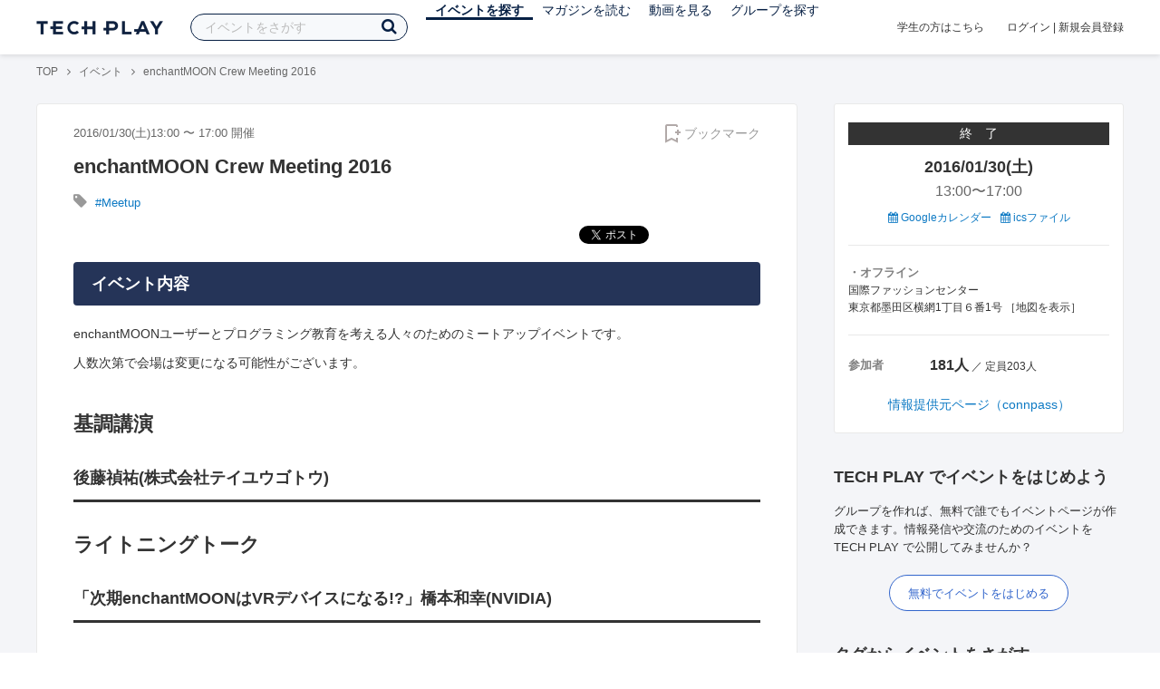

--- FILE ---
content_type: text/html; charset=UTF-8
request_url: https://techplay.jp/event/576035
body_size: 14011
content:
<!DOCTYPE html>
<html lang="ja">
<head>
    <meta charset="utf-8">
        <script>
    var dataLayer = dataLayer || [];
            dataLayer.push({ 'login': 'no', 'user_id': null });
    
    (function(w,d,s,l,i){w[l]=w[l]||[];w[l].push({'gtm.start':
        new Date().getTime(),event:'gtm.js'});var f=d.getElementsByTagName(s)[0],
        j=d.createElement(s),dl=l!='dataLayer'?'&l='+l:'';j.async=true;j.src=
        '//www.googletagmanager.com/gtm.js?id='+i+dl;f.parentNode.insertBefore(j,f);
    })(window,document,'script','dataLayer','GTM-K37XWQ');
</script>    <link rel="canonical" href="https://techplay.jp/event/576035" />

        
    <title>enchantMOON Crew Meeting 2016｜IT勉強会・イベントならTECH PLAY［テックプレイ］</title>
    <meta name="author" content="TECH PLAY">
    <meta name="keywords" content="TECH PLAY,テックプレイ,IT勉強会,ITセミナー,ITイベント,エンジニア勉強会,技術勉強会,IT勉強会カレンダー">
    <meta name="description" content="2016/01/30（土）開催 enchantMOONユーザーとプログラミング教育を考える人々のためのミートアップイベントです。 人数次第で会場は変更になる可能性がございます。 基調講演 後藤禎祐(株式会社テイユウゴトウ) ライトニングトーク 「次期enchantMOONはVRデバイスになる!?」橋本和幸(NVIDIA) 「俺の考えるロボット版enchantMOON」今井大介(アスラテック) 「9分間メソッドで変わるプログラミン...">
    <meta property="fb:app_id" content="703735426307641" />
    <meta property="og:type" content="article" />
    <meta property="og:title" content="enchantMOON Crew Meeting 2016｜IT勉強会・イベントならTECH PLAY［テックプレイ］" />
    <meta property="og:description" content="2016/01/30（土）開催 enchantMOONユーザーとプログラミング教育を考える人々のためのミートアップイベントです。 人数次第で会場は変更になる可能性がございます。 基調講演 後藤禎祐(株式会社テイユウゴトウ) ライトニングトーク 「次期enchantMOONはVRデバイスになる!?」橋本和幸(NVIDIA) 「俺の考えるロボット版enchantMOON」今井大介(アスラテック) 「9分間メソッドで変わるプログラミン..."/>
    <meta property="og:image" content="https://files.techplay.jp/N1DYQQ04H/images/top/no_image.png" />
    <meta property="og:url" content="https://techplay.jp/event/576035" />
    <meta property="og:site_name" content="TECH PLAY" />
    <meta property="og:locale" content="ja_JP" />
    <meta name="twitter:card" content="summary_large_image">
    <meta name="twitter:site" content="@techplayjp">
    <meta name="twitter:title" content="enchantMOON Crew Meeting 2016｜IT勉強会・イベントならTECH PLAY［テックプレイ］">
    <meta name="twitter:description" content="2016/01/30（土）開催 enchantMOONユーザーとプログラミング教育を考える人々のためのミートアップイベントです。 人数次第で会場は変更になる可能性がございます。 基調講演 後藤禎祐(株式会社テイユウゴトウ) ライトニングトーク 「次期enchantMOONはVRデバイスになる!?」橋本和幸(NVIDIA) 「俺の考えるロボット版enchantMOON」今井大介(アスラテック) 「9分間メソッドで変わるプログラミン...">
    <meta name="twitter:image:src" content="https://files.techplay.jp/N1DYQQ04H/images/top/no_image.png">

    
    <meta name="csrf-token" content="TFUp0jlNt466e0xhUpKZNtzIZ3Iew3CHtPfoMfiC">
    <meta name="viewport" content="width=device-width, maximum-scale=1">
    <link rel="icon" type="image/x-icon" href="https://files.techplay.jp/N1DYQQ04H/images/favicon.ico">
    <link rel="apple-touch-icon" sizes="144x144" href="https://files.techplay.jp/N1DYQQ04H/images/icon/apple-touch-icon-144.png">
    <link rel="apple-touch-icon" sizes="152x152" href="https://files.techplay.jp/N1DYQQ04H/images/icon/apple-touch-icon-152.png">
    <link rel="apple-touch-icon" sizes="180x180" href="https://files.techplay.jp/N1DYQQ04H/images/icon/apple-touch-icon-180.png">
    <link rel="manifest" href="https://files.techplay.jp/N1DYQQ04H/manifest.json">
    <link href="https://fonts.googleapis.com/css?family=Noto+Sans+JP:400,700&amp;subset=japanese" rel="stylesheet">
    <link rel="stylesheet" href="https://files.techplay.jp/N1DYQQ04H/css/frontend.css">

    </head>
<body>
<noscript>
    <iframe src="//www.googletagmanager.com/ns.html?id=GTM-K37XWQ"
        height="0" width="0" style="display:none;visibility:hidden"></iframe>
</noscript><script>window.fbAsyncInit = function() {FB.init({appId:'703735426307641',xfbml:true,version:'v18.0'});};</script>
<script async defer crossorigin="anonymous" src="https://connect.facebook.net/ja_JP/sdk.js"></script>
<div class="wrap-body" id="mainContentArea">

<header id="js-pageheader" class="pageheader">
    <div class="pageheader-inner">
        <div class="pageheader-col">
            <div class="pageheader-logo">
                <a href="https://techplay.jp"><img src="https://files.techplay.jp/N1DYQQ04H/images/logo.png" alt="TECH PLAY"></a>
            </div>
            <div class="pageheader-search">
    <form method="get" name="event" action="https://techplay.jp/event/search">
        <input id="kw_search" type="text" class="pageheader-search-input" name="keyword" autocomplete="off" placeholder="イベントをさがす" value="">
        <button id="searchBtn" class="pageheader-search-btn" type="submit">
            <i class="fa fa-search" aria-label="キーワード検索"></i>
        </button>
    </form>
    <div id="suggest" style="display: none;"></div>
    </div>
            <nav class="pageheader-nav">
                <ul class="pageheader-nav-list">
                    <li class="pageheader-dropdown pageheader-nav-current">
                        <a href="https://techplay.jp/event">イベントを探す</a>
                        <ul class="pageheader-dropdown-content">
                            <li class=""><a href="https://techplay.jp/event/today">本日開催のイベント</a></li>
                            <li class=""><a href="https://techplay.jp/event/tomorrow">明日開催のイベント</a></li>
                            <li class=""><a href="https://techplay.jp/ranking/future_event">ランキング</a></li>
                            <li class=""><a href="https://techplay.jp/calendar">カレンダー</a></li>
                        </ul>
                    </li>
                    <li class="pageheader-dropdown ">
                        <a href="https://techplay.jp/column">マガジンを読む</a>
                        <ul class="pageheader-dropdown-content">
                            <li class=""><a href="https://techplay.jp/column">マガジン</a></li>
                            <li class=""><a href="https://techplay.jp/blog">技術ブログ</a></li>
                            <li class=""><a href="https://techplay.jp/book">書籍</a></li>
                        </ul>
                    </li>
                    <li class="">
                        <a href="https://techplay.jp/video">動画を見る</a>
                    </li>
                    <li class="pageheader-dropdown ">
                        <a href="https://techplay.jp/community">グループを探す</a>
                        <ul class="pageheader-dropdown-content">
                            <li class=""><a href="https://techplay.jp/community_entry">グループを作る</a></li>
                            <li><a href="https://owner.techplay.jp" target="_blank">イベント作成・管理</a></li>
                        </ul>
                    </li>
                </ul>
            </nav>
        </div>
        <div class="pageheader-col">
            <div class="pageheader-student">
                <a href="https://techplay.jp/student">学生の方はこちら</a>
            </div>
                            <div class="pageheader-login">
                    <a href="https://techplay.jp/login">ログイン</a>  |  <a href="https://techplay.jp/user/signup">新規会員登録</a>
                </div>
                    </div>
    </div>
</header>
    
<div class="wrap-body-bg">
        <div class="breadcrumbs" role="navigation">
    <ul class="breadcrumbs-inner">
        <li class="breadcrumbs-item"><a href="https://techplay.jp">TOP</a></li>
                                    <li class="breadcrumbs-item"><a href="https://techplay.jp/event">イベント</a></li>
                            <li class="breadcrumbs-item">enchantMOON Crew Meeting 2016</li>
    </ul>
</div>

<script type="application/ld+json">
{
    "@context": "https:\/\/schema.org",
    "@type": "BreadcrumbList",
    "itemListElement": [
        {
            "@type": "ListItem",
            "position": 1,
            "name": "TOP",
            "item": "https:\/\/techplay.jp"
        },
        {
            "@type": "ListItem",
            "position": 2,
            "name": "\u30a4\u30d9\u30f3\u30c8",
            "item": "https:\/\/techplay.jp\/event"
        },
        {
            "@type": "ListItem",
            "position": 3,
            "name": "enchantMOON Crew Meeting 2016",
            "item": "https:\/\/techplay.jp\/event\/576035"
        }
    ]
}
</script>
    <div class="l-card l-card-medium-padding l-row l-row-between l-row-alignStart eventDetail">
        <div class="l-card-medium l-shrink" role="main">
            <article class="eventDetail-wrapper">
                                <div class="eventDetail-innerSpace">
                    <header class="eventDetail-header">
                        <h1 class="eventDetail-heading">enchantMOON Crew Meeting 2016</h1>
                        <div class="d-flex justify-content-between align-items-center mB10">
                            <div class="fs13 cGY-3">
                                2016/01/30(土)13:00
                                                                    〜
                                                                            17:00
                                                                                                    開催
                            </div>
                            <a href="https://techplay.jp/login" class="bookmark-btn" data-is-text="true" title="ブックマーク">
        <span class="bookmark-icon"></span><span class="bookmark-text">ブックマーク</span>
    </a>
                        </div>
                                            </header>
                                            <div class="tags-text"><i class="fa fa-lg fa-tag"></i>
                                                            <a href="https://techplay.jp/event/tag/meetup" class="tags-item">#Meetup</a>                                                    </div>
                                        
                    
                                                                
                    <div class="event-detail">

                        
                        <div class="body">
                            
                            
                                                                        <div class="social-icon-area social"></div>
                        
                            <h2>イベント内容</h2>
                            <section id="edited" class="text">
                                <p>enchantMOONユーザーとプログラミング教育を考える人々のためのミートアップイベントです。</p>
<p>人数次第で会場は変更になる可能性がございます。</p>
<h1>基調講演</h1>
<h2>後藤禎祐(株式会社テイユウゴトウ)</h2>
<h1>ライトニングトーク</h1>
<h2>「次期enchantMOONはVRデバイスになる!?」橋本和幸(NVIDIA)</h2>
<h2>「俺の考えるロボット版enchantMOON」今井大介(アスラテック)</h2>
<h2>「9分間メソッドで変わるプログラミング教育」土屋夏彦</h2>
<h2>「アナウンサーのための手書き端末としてのenchantMOON」吉田尚記(ニッポン放送)</h2>
<h2>「文系人間の僕がenchantMOONと出会って変わったこと」後藤大喜</h2>
<h2>「HyperCardとenchantMOONとプログラミング」蒲地輝尚(mokha)</h2>
<h2>「ExaScale Computing時代のBMIデバイスとして次期enchantMOONに期待」齊藤元章(PEZY Computing)</h2>
<h2>「教育現場におけるenchantMOON」酒井春名(品川女子学院)</h2>
<p>※LT募集は締め切りました</p>
<h1>トークライブ</h1>
<h2>遠藤諭✕シン石丸「結局、次のMOONはどうなるの?」</h2>
<h1>S-IVBシークエンス</h1>
<h2>清水亮(UEI)</h2>
                            </section>
                            
                                                            <h2>注意事項</h2>
                                <div class="mB40 fs14">※ こちらのイベント情報は、外部サイトから取得した情報を掲載しています。<br>※ 掲載タイミングや更新頻度によっては、情報提供元ページの内容と差異が発生しますので予めご了承ください。<br>※ 最新情報の確認や参加申込手続き、イベントに関するお問い合わせ等は情報提供元ページにてお願いします。</div>
                            
                            
                                                    <div class="submit" id="v-event-detail-submit">
                                                                <a rel="nofollow" href="https://techplay.jp/event/join/576035" class="btn xl white" target="_blank">情報提供元ページ（connpass）へ</a>
                                    <div v-cloak>
    <v-modal
        :id="modalName"
        :name="modalName"
        width="900px"
        height="440px"
        :scrollable="false"
    >
    <div class="userRegister">
        <div>
            <h2 class="userRegister-heading userRegister-heading-center">新規会員登録</h2>
            <p class="userRegister-text userRegister-text-center">
                このイベントに申し込むには会員登録が必要です。<br>
                アカウント登録済みの方は<a href="https://techplay.jp/login">ログイン</a>してください。
            </p>
            <hr>
            <div class="userRegister-signIn">
                <ul class="userRegister-signIn-social">
                    <li class="userRegister-signIn-social-google">
                        <a href="https://techplay.jp/login/google">
                            <span class="fa fa-lg fa-fw fa-google" aria-hidden="true"></span>Googleで登録
                        </a>
                    </li>
                    <li class="userRegister-signIn-social-github">
                        <a href="https://techplay.jp/login/github">
                            <span class="fa fa-lg fa-fw fa-github" aria-hidden="true"></span>GitHubで登録
                        </a>
                    </li>
                    <li class="userRegister-signIn-social-mail">
                        <a href="https://techplay.jp/user/create">
                            <span class="fa fa-lg fa-fw fa-envelope-o" aria-hidden="true"></span>メールアドレスで登録
                        </a>
                    </li>
                </ul>
            </div>
            <hr>
            <div class="userRegister-text"><p>※ ソーシャルアカウントで登録するとログインが簡単に行えます。</p><p>※ 連携したソーシャルアカウントは、会員登録完了後にいつでも変更できます。</p></div>
        </div>
    </div>
    </v-modal>
</div>                            </div>
                                                        <div class="apilogo"><img src="https://files.techplay.jp/N1DYQQ04H/images/top/apilogo_connpass.png" alt="connpass"></div>
                                                    
                        </div>
                    </div>
                                                                                                    </div>
            </article>
                        <section class="similarEvent">
    <h2 class="similarEvent-heading">関連するイベント</h2>
    <div class="l-card-main l-card-overflow similarEvent-inner">
                <article class="eventListSimple">
            <header class="eventListSimple-header">
                <h2 class="eventListSimple-heading">
                    <a href="https://techplay.jp/event/991788">Designer*s Creative Circle vol.3</a>
                </h2>
                <div class="eventListSimple-info">
                    <div class="eventListSimple-info-inner">
                        <p>2026/02/03(火) 開催</p>
                                            </div>
                </div>
            </header>
            <div class="eventListSimple-body">
                <a href="https://techplay.jp/event/991788">
                    <img class="eventListSimple-thumbnail" src="https://s3.techplay.jp/tp-images/event/e4e12c56deaf02e3e83a53659030855c73cb6545.png?w=600" alt="Designer*s Creative Circle vol.3">
                </a>
            </div>
        </article>
                <article class="eventListSimple">
            <header class="eventListSimple-header">
                <h2 class="eventListSimple-heading">
                    <a href="https://techplay.jp/event/991661">FDUA会員限定『金融データ活用組織のベストプラクティス』出版記念パーティ</a>
                </h2>
                <div class="eventListSimple-info">
                    <div class="eventListSimple-info-inner">
                        <p>2026/02/04(水) 開催</p>
                                            </div>
                </div>
            </header>
            <div class="eventListSimple-body">
                <a href="https://techplay.jp/event/991661">
                    <img class="eventListSimple-thumbnail" src="https://s3.techplay.jp/tp-images/event/d6b7dcec50d4b0cc5c366bf4733a61a9de1ae95e.png?w=600" alt="FDUA会員限定『金融データ活用組織のベストプラクティス』出版記念パーティ">
                </a>
            </div>
        </article>
                <article class="eventListSimple">
            <header class="eventListSimple-header">
                <h2 class="eventListSimple-heading">
                    <a href="https://techplay.jp/event/991657">【フリビレもくもく会＆交流会】～初心者歓迎！Webプログラム、Webデザイン、スマホアプリを勉強する会～</a>
                </h2>
                <div class="eventListSimple-info">
                    <div class="eventListSimple-info-inner">
                        <p>2026/02/07(土) 開催</p>
                                            </div>
                </div>
            </header>
            <div class="eventListSimple-body">
                <a href="https://techplay.jp/event/991657">
                    <img class="eventListSimple-thumbnail" src="https://s3.techplay.jp/tp-images/event/851124956f180c3c3e33d80e8f247a47e4476698.jpg?w=600" alt="【フリビレもくもく会＆交流会】～初心者歓迎！Webプログラム、Webデザイン、スマホアプリを勉強する会～">
                </a>
            </div>
        </article>
                <article class="eventListSimple">
            <header class="eventListSimple-header">
                <h2 class="eventListSimple-heading">
                    <a href="https://techplay.jp/event/990996">20代後半〜30代前半のエンジニア向け交流会｜キャリア形成と横の繋がりを増やせる夜</a>
                </h2>
                <div class="eventListSimple-info">
                    <div class="eventListSimple-info-inner">
                        <p>2026/02/12(木) 開催</p>
                                            </div>
                </div>
            </header>
            <div class="eventListSimple-body">
                <a href="https://techplay.jp/event/990996">
                    <img class="eventListSimple-thumbnail" src="https://s3.techplay.jp/tp-images/event/e02384ec57e7f4039b6cf2429a28000be66b4223.jpg?w=600" alt="20代後半〜30代前半のエンジニア向け交流会｜キャリア形成と横の繋がりを増やせる夜">
                </a>
            </div>
        </article>
                <article class="eventListSimple">
            <header class="eventListSimple-header">
                <h2 class="eventListSimple-heading">
                    <a href="https://techplay.jp/event/991020">第3回デジタル人材AI語り合い交流会@渋谷|デジタル人材よりそいラボ</a>
                </h2>
                <div class="eventListSimple-info">
                    <div class="eventListSimple-info-inner">
                        <p>2026/02/16(月) 開催</p>
                                            </div>
                </div>
            </header>
            <div class="eventListSimple-body">
                <a href="https://techplay.jp/event/991020">
                    <img class="eventListSimple-thumbnail" src="https://s3.techplay.jp/tp-images/event/f97fd3f3e5b14b6b2ec22b3d4fb1e91b44777428.jpg?w=600" alt="第3回デジタル人材AI語り合い交流会@渋谷|デジタル人材よりそいラボ">
                </a>
            </div>
        </article>
            </div>
</section>
                        <section class="column-section" id="ga-tag-related-column">
        <h2 class="column-section-borderHeading">関連するマガジン</h2>
        <div class="l-card-main l-card-overflow column-section-inner">
                            <div class="column-section-list">
                    <h3 class="column-section-list-heading">
                        <a href="https://techplay.jp/column/1842">実務にも役立つPythonテクニック満載！PyCon JPから学ぶ、脱初心者のための5つのトーク</a>
                    </h3>
                    <a class="column-section-list-thumbnail" href="https://techplay.jp/column/1842">
                        <img src="https://s3.techplay.jp/tp-images/column/5522/RImX7yQraZDlvtV0N9J5xQRzJothVSderMaiPxMA.png?w=320" alt="実務にも役立つPythonテクニック満載！PyCon JPから学ぶ、脱初心者のための5つのトーク">
                    </a>
                </div>
                    </div>
    </section>
        </div>
        <div class="l-card-right l-shrink eventAside" id="v-event-detail-attend">
    <div class="box eventAside-inner">
                    <div class="label-status label-status-end">終　了</div>
                        <time class="eventAside-day" datetime="2016-01-30">2016/01/30(土)</time>
        <div class="eventAside-time eventAside-time-row">
            <time datetime="13:00">13:00</time>〜
                        <time datetime="17:00">17:00</time>
                    </div>
        
        <ul class="eventAside-calendarList">
            <li>
                <a href="http://www.google.com/calendar/event?action=TEMPLATE&amp;text=enchantMOON+Crew+Meeting+2016&amp;details=https%3A%2F%2Ftechplay.jp%2Fevent%2F576035%3Futm_medium%3Dreferral%26utm_source%3Dgoogle_calendar%26utm_campaign%3Dgoogle_calendar&amp;location=%E5%9B%BD%E9%9A%9B%E3%83%95%E3%82%A1%E3%83%83%E3%82%B7%E3%83%A7%E3%83%B3%E3%82%BB%E3%83%B3%E3%82%BF%E3%83%BC+%E6%9D%B1%E4%BA%AC%E9%83%BD%E5%A2%A8%E7%94%B0%E5%8C%BA%E6%A8%AA%E7%B6%B21%E4%B8%81%E7%9B%AE%EF%BC%96%E7%95%AA1%E5%8F%B7&amp;dates=20160130T040000Z%2F20160130T080000Z&amp;trp=false&amp;sprop=https%3A%2F%2Ftechplay.jp%2Fevent%2F576035%26sprop%3Dname%3Atechplay" target="_blank"><i class="fa fa-calendar" aria-hidden="true"></i> Googleカレンダー</a>
            </li>
            <li>
                <a href="https://techplay.jp/event/ics/576035"><i class="fa fa-calendar" aria-hidden="true"></i> icsファイル</a>
            </li>
        </ul>

        <dl class="eventAside-info">
            
                        <dt class="eventAside-info-title">・オフライン</dt>
            <dd class="eventAside-info-item">
                                    国際ファッションセンター<br>
                                                    東京都墨田区横網1丁目６番1号&nbsp;［<a href="https://maps.google.com/maps?q=%E6%9D%B1%E4%BA%AC%E9%83%BD%E5%A2%A8%E7%94%B0%E5%8C%BA%E6%A8%AA%E7%B6%B21%E4%B8%81%E7%9B%AE%EF%BC%96%E7%95%AA1%E5%8F%B7&amp;z=17" target="_blank">地図を表示</a>］
                            </dd>
                    </dl>

        
        
        
        
                <dl class="eventAside-info eventAside-info-row">
            <dt class="eventAside-info-title">参加者</dt>
            <dd class="eventAside-info-item">
                                    <em class="">181人</em>
                    ／                                定員203人            </dd>
        </dl>
                    
                <p class="eventAside-outer">
                        <a rel="nofollow" href="https://techplay.jp/event/join/576035" target="_blank">情報提供元ページ（connpass）</a>
                    </p>
        
            </div>

        
    
        
        <div class="box" id="ga-side-community-entry">
    <div class="heading"><h2 class="title">TECH PLAY でイベントをはじめよう</h2></div>
    <div class="content">
        <p class="fs13">グループを作れば、無料で誰でもイベントページが作成できます。情報発信や交流のためのイベントをTECH PLAY で公開してみませんか？</p>
        <div class="mT20 text-center">
            <a class="btn-blue-line btn-blue-line-m btn-blue-line-w" href="https://techplay.jp/community_entry">無料でイベントをはじめる</a>
        </div>
    </div>
</div>

        
    <div class="box">
        <div class="heading"><h2 class="title">タグからイベントをさがす</h2></div>
        <div class="tags">
            <a class="tags-item" href="https://techplay.jp/event/tag/ux">UX</a>
<a class="tags-item" href="https://techplay.jp/event/tag/ios">iOS</a>
<a class="tags-item" href="https://techplay.jp/event/tag/googlecloudplatform">Google Cloud</a>
<a class="tags-item" href="https://techplay.jp/event/tag/vr">VR</a>
<a class="tags-item" href="https://techplay.jp/event/tag/bigdata">ビッグデータ</a>
<a class="tags-item" href="https://techplay.jp/event/tag/go">Go</a>
<a class="tags-item" href="https://techplay.jp/event/tag/kubernetes">Kubernetes</a>
<a class="tags-item" href="https://techplay.jp/event/tag/azure">Azure</a>
<a class="tags-item" href="https://techplay.jp/event/tag/machinelearning">機械学習</a>
<a class="tags-item" href="https://techplay.jp/event/tag/aws">AWS</a>
        </div>
        <div class="jumpLink">
            <a href="https://techplay.jp/tag"><i class="fa fa-caret-right" aria-hidden="true"></i>タグ一覧からさがす</a>
        </div>
    </div>

        
                    <div class="box">
        <div class="heading"><h2 class="title">関連動画</h2></div>
        <div class="content">
                            <article class="video-related">
    <h2 class="video-related-heading">
        <a href="https://techplay.jp/video/369">わたしなりのチーム貢献のかたち 人と人をつなぐエンジニアを目指して</a>
    </h2>
    <a class="video-related-thumbnail video-play" href="https://techplay.jp/video/369">
        <img src="https://img.youtube.com/vi/H-snRAwNkek/default.jpg" alt="わたしなりのチーム貢献のかたち 人と人をつなぐエンジニアを目指して">
    </a>
</article>
                            <article class="video-related">
    <h2 class="video-related-heading">
        <a href="https://techplay.jp/video/68">DeNA&times;Ubie&times;FiNC presents 「とりあえず打った施策」のアンチパターン ~ 一旦はじ...</a>
    </h2>
    <a class="video-related-thumbnail video-play" href="https://techplay.jp/video/68">
        <img src="https://img.youtube.com/vi/yfZbvkBwLNQ/default.jpg" alt="DeNA&times;Ubie&times;FiNC presents 「とりあえず打った施策」のアンチパターン ~ 一旦はじめてみたけれど、うまくワークしなかった打ち手をぶっちゃけ公開 ~">
    </a>
</article>
                            <article class="video-related">
    <h2 class="video-related-heading">
        <a href="https://techplay.jp/video/277">FastLabel &times; LayerX &times; LINE 3社が語る「生成AI&times;プロダクト開発」で直面する課題...</a>
    </h2>
    <a class="video-related-thumbnail video-play" href="https://techplay.jp/video/277">
        <img src="https://img.youtube.com/vi/9B7_PPYFQE0/default.jpg" alt="FastLabel &times; LayerX &times; LINE 3社が語る「生成AI&times;プロダクト開発」で直面する課題と乗り越え方">
    </a>
</article>
                    </div>
    </div>
    
            <div class="box">
        <div class="focusedEvent">
            <div class="heading"><h2>注目のイベント</h2></div>
            <div class="content">
                <div class="event-card-list">
                                    <div class="event-card" data-ad-inview="event_detail/events/991114">
                        <div class="event-card-inner">
                            <header class="event-card-header">
                                <div class="event-card-title">
                                    <a href="https://techplay.jp/ad/event_detail/events/991114">《及川卓也さんモデレーター登壇》異業界出身エンジニアがモビリティ開発に飛びこんでわかった、&ldquo;要件の先&rdquo;にある価値づくりの面白さ── 開発スタイル・責任範囲・意思決定の違い 【TECH DRIVERS Day6】</a>
                                </div>
                            </header>
                            <div class="event-card-info">
                                2026/02/20(金) 開催
                            </div>
                        </div>
                        <a href="https://techplay.jp/ad/event_detail/events/991114" class="event-card-thumbnail" style="background-image: url(https://s3.techplay.jp/tp-images/event/daaa3238151db10d7667f94c24f05114f83b76ae.jpg?w=600)" title="《及川卓也さんモデレーター登壇》異業界出身エンジニアがモビリティ開発に飛びこんでわかった、&ldquo;要件の先&rdquo;にある価値づくりの面白さ── 開発スタイル・責任範囲・意思決定の違い 【TECH DRIVERS Day6】"></a>
                    </div>
                                    <div class="event-card" data-ad-inview="event_detail/events/990001">
                        <div class="event-card-inner">
                            <header class="event-card-header">
                                <div class="event-card-title">
                                    <a href="https://techplay.jp/ad/event_detail/events/990001">デジタルで&quot;稼げるまち&quot;をどうアップデートする！？―産学トップランナーと語る「小倉デジタル城下町大作戦」【KITAKYUSHU Tech 2025 Day３】</a>
                                </div>
                            </header>
                            <div class="event-card-info">
                                2026/02/13(金) 開催
                            </div>
                        </div>
                        <a href="https://techplay.jp/ad/event_detail/events/990001" class="event-card-thumbnail" style="background-image: url(https://s3.techplay.jp/tp-images/event/6c473b63f51ca44d960417b57c7b96ee7c8abf9e.jpg?w=600)" title="デジタルで&quot;稼げるまち&quot;をどうアップデートする！？―産学トップランナーと語る「小倉デジタル城下町大作戦」【KITAKYUSHU Tech 2025 Day３】"></a>
                    </div>
                                </div>
            </div>
        </div>
    </div>
    
        
        <div class="box">
    <div class="randomBanner">
        <a href="https://techplay.jp/community_group/tug" target="_blank">
            <img src="https://s3.techplay.jp/tp-images/event/1/WgjTxmFHZkAqMj9l1AEXAMJxxQBDu73UBflDyX8m.png?w=600" alt="Tableau ユーザー会">
        </a>
        <a class="mT10" href="https://techplay.jp/community_group/snowflake_users" target="_blank">
            <img src="https://s3.techplay.jp/tp-images/event/1/RHEL9hy7zRTw6F9lVwqPkQnL2x36v8NZR42zIpxQ.png?w=600" alt="Snowflake ユーザー会">
        </a>
        <a class="mT10" href="https://techplay.jp/community_group/canva_village" target="_blank">
            <img src="https://s3.techplay.jp/tp-images/event/1/IwhJbMs2N7GqkcofAniVkBbL9KdxzDZCQBNzaROH.png?w=600" alt="Canva Village">
        </a>
    </div>
</div>

    <div v-cloak>
    <v-modal
        :id="modalName"
        :name="modalName"
        width="900px"
        height="440px"
        :scrollable="false"
    >
    <div class="userRegister">
        <div>
            <h2 class="userRegister-heading userRegister-heading-center">新規会員登録</h2>
            <p class="userRegister-text userRegister-text-center">
                このイベントに申し込むには会員登録が必要です。<br>
                アカウント登録済みの方は<a href="https://techplay.jp/login">ログイン</a>してください。
            </p>
            <hr>
            <div class="userRegister-signIn">
                <ul class="userRegister-signIn-social">
                    <li class="userRegister-signIn-social-google">
                        <a href="https://techplay.jp/login/google">
                            <span class="fa fa-lg fa-fw fa-google" aria-hidden="true"></span>Googleで登録
                        </a>
                    </li>
                    <li class="userRegister-signIn-social-github">
                        <a href="https://techplay.jp/login/github">
                            <span class="fa fa-lg fa-fw fa-github" aria-hidden="true"></span>GitHubで登録
                        </a>
                    </li>
                    <li class="userRegister-signIn-social-mail">
                        <a href="https://techplay.jp/user/create">
                            <span class="fa fa-lg fa-fw fa-envelope-o" aria-hidden="true"></span>メールアドレスで登録
                        </a>
                    </li>
                </ul>
            </div>
            <hr>
            <div class="userRegister-text"><p>※ ソーシャルアカウントで登録するとログインが簡単に行えます。</p><p>※ 連携したソーシャルアカウントは、会員登録完了後にいつでも変更できます。</p></div>
        </div>
    </div>
    </v-modal>
</div></div>    </div>
                    <aside class="featuredTagArea">
    <header class="featuredTagArea-header">
        <h2 class="featuredTagArea-heading">注目のタグ</h2>
    </header>
    <div class="featuredTagArea-main tags">
        <a class="tags-item" href="https://techplay.jp/tag/go">Go</a>
<a class="tags-item" href="https://techplay.jp/tag/iot">IoT</a>
<a class="tags-item" href="https://techplay.jp/tag/googlecloudplatform">Google Cloud</a>
<a class="tags-item" href="https://techplay.jp/tag/ai">人工知能</a>
<a class="tags-item" href="https://techplay.jp/tag/dataanalysis">データ分析</a>
<a class="tags-item" href="https://techplay.jp/tag/python">Python</a>
<a class="tags-item" href="https://techplay.jp/tag/kubernetes">Kubernetes</a>
<a class="tags-item" href="https://techplay.jp/tag/security">セキュリティ</a>
<a class="tags-item" href="https://techplay.jp/tag/android">Android</a>
<a class="tags-item" href="https://techplay.jp/tag/machinelearning">機械学習</a>
        <a class="tags-item" href="https://techplay.jp/tag"><i class="fa fa-list-ul" aria-hidden="true"></i> タグ一覧からさがす</a>
    </div>
</aside>
</div>

<div id="footerArea">
        <footer class="pageFooter">
                <div class="pageFooter-menu">
    <div class="pageFooter-menu-inner">
        <section class="pageFooter-menu-col">
            <h4 class="pageFooter-menu-title">CONTENTS</h4>
            <ul class="pageFooter-menu-content">
                <li><a href="https://techplay.jp/event">イベント</a></li>
                <li><a href="https://techplay.jp/calendar">カレンダー</a></li>
                <li><a href="https://techplay.jp/column">マガジン</a></li>
                <li><a href="https://techplay.jp/blog">技術ブログ</a></li>
                <li><a href="https://techplay.jp/video">動画</a></li>
                <li><a href="https://techplay.jp/book">書籍</a></li>
                <li><a href="https://techplay.jp/community">グループ</a></li>
                <li><a href="https://techplay.jp/ranking/future_event">ランキング</a></li>
                <li><a href="https://techplay.jp/tag">タグ一覧</a></li>
            </ul>
        </section>
        <section class="pageFooter-menu-col">
            <h4 class="pageFooter-menu-title">TECH PLAY BUSINESS</h4>
            <ul class="pageFooter-menu-content">
                <li><a href="https://business.techplay.jp?utm_campaign=FY24_BRD_Link_TECHPLAYtoBUSINESS&amp;utm_source=techplay&amp;utm_medium=referral&amp;utm_content=footer" target="_blank">TECH PLAY BUSINESSとは？</a></li>
                <li><a href="https://business.techplay.jp/recruit?utm_campaign=FY24_BRD_Link_TECHPLAYtoBUSINESS&amp;utm_source=techplay&amp;utm_medium=referral&amp;utm_content=footer" target="_blank">エンジニア採用</a></li>
                <li><a href="https://business.techplay.jp/academy?utm_campaign=FY24_BRD_Link_TECHPLAYtoBUSINESS&amp;utm_source=techplay&amp;utm_medium=referral&amp;utm_content=footer" target="_blank">DX / デジタル人材育成</a></li>
                <li><a href="https://business.techplay.jp/engineer-bootcamp?utm_campaign=FY24_BRD_Link_TECHPLAYtoBUSINESS&amp;utm_source=techplay&amp;utm_medium=referral&amp;utm_content=footer" target="_blank">エンジニア育成</a></li>
                <li><a href="https://info.techplay.jp/document_mediaguide?utm_campaign=FY24_BRD_LP_TECHPLAYmediaguide&amp;utm_source=techplay&amp;utm_medium=referral&amp;utm_content=footer" target="_blank">広告掲載</a></li>
            </ul>
        </section>
        <section class="pageFooter-menu-col">
            <h4 class="pageFooter-menu-title">ABOUT</h4>
            <ul class="pageFooter-menu-content">
                <li><a href="https://techplay.jp/about">TECH PLAYとは？</a></li>
                <li><a href="https://techplay.jp/information">お知らせ</a></li>
                <li><a href="https://techplay.jp/company">運営会社</a></li>
                <li><a href="https://techplay.jp/faq">よくある質問</a></li>
                <li><a href="https://techplay.jp/community_entry">イベントをはじめる</a></li>
                <li><a href="https://owner.techplay.jp" target="_blank">イベント管理</a></li>
                            </ul>
        </section>
        <section class="pageFooter-menu-col">
            <h4 class="pageFooter-menu-title">POLICY</h4>
            <ul class="pageFooter-menu-content">
                <li><a href="https://techplay.jp/terms_of_use">TECH PLAY サービスユーザー利用規約</a></li>
                <li><a href="https://techplay.jp/privacy">個人情報の取扱いについて</a></li>
                <li><a href="https://techplay.jp/asct">特定商取引に関する法律に基づく表示</a></li>
                <li><a href="https://persol-innovation.co.jp/policy/cookie/">パーソナルデータの外部送信について</a></li>
            </ul>
        </section>
    </div>
</div>
                <div class="pageFooter-info">
    <div class="pageFooter-info-inner">
        <p class="pageFooter-info-copyright"><small>(c) 2026 PERSOL INNOVATION CO., LTD.</small></p>
        <ul class="pageFooter-info-sns">
            <li>
                <a class="pageFooter-info-sns-twitter" href="https://x.com/techplayjp" title="X" target="_blank">
                    <i class="fa fa-twitter" aria-hidden="true"></i>
                </a>
            </li>
            <li>
                <a class="pageFooter-info-sns-facebook" href="https://www.facebook.com/285819165154880" title="Facebookページ" target="_blank">
                    <i class="fa fa-facebook" aria-hidden="true"></i>
                </a>
            </li>
            <li>
                <a class="pageFooter-info-sns-youtube" href="https://www.youtube.com/@techplay4535/videos" title="YouTube" target="_blank">
                    <i class="fa fa-youtube-play" aria-hidden="true"></i>
                </a>
            </li>
            <li>
                <a class="pageFooter-info-sns-rss" href="https://rss.techplay.jp/event/w3c-rss-format/rss.xml" title="新規イベントFeed" target="_blank">
                    <i class="fa fa-rss" aria-hidden="true"></i>
                </a>
            </li>
        </ul>
    </div>
</div>
    </footer>
</div>

</div>
<div id="js-flash-msg-area" class="flashMessageArea"></div>
<script src="https://files.techplay.jp/N1DYQQ04H/js/frontend.js" crossorigin="anonymous"></script>
<script>
            (function() {
                        var suggestList = [".NET","3D","A\/B\u30c6\u30b9\u30c8","A2A","Adobe XD","Alexa","Alibaba Cloud","Anaconda","Android","Android Studio","Angular","Ansible","Apache","Apache Spark","API","AR","Arduino","Atom","AWS","Azure","Babel","bash","BioTech","Blender","Bot","C#","C++","CAD","CAE","CakePHP","Canva","CDN","CentOS","ChatGPT","ChatOps","CI\/CD","Cisco","CivicTech","Claude Code","Cline","CMS","COBOL","CRM","CS","CSS","Cursor","CX","Cypress","C\u8a00\u8a9e","Dart","Datadog","Deep Learning","DevOps","Django","DNS","Docker","Drupal","DX","Eclipse","EdTech","EFO","Elasticsearch","Electron","Elixir","Elm","Emacs","Embulk","Erlang","ERP","Ethereum","FaaS","Figma","Fintech","Firebase","Flask","Flutter","FoodTech","FPGA","GA4","GIS","Git","GitHub","GitHub Copilot","Go","Google Analytics","Google Apps Script","Google BigQuery","Google Cloud","Google Colab","Google Workspace","GPU","GraphQL","Hadoop","Haskell","HealthTech","Heroku","HoloLens","HR\u30c6\u30af\u30ce\u30ed\u30b8\u30fc","HTML","Hyper-V","IaaS","IaC","IBM Cloud","IDaaS","IDE","iOS","IoT","Java","JavaScript","Jenkins","Jest","jQuery","Julia","Jupyter","Kaggle","Kibana","kintone","Kotlin","Kubernetes","LangChain","Laravel","Linux","Lisp","Looker","LPO","LT\uff08\u30e9\u30a4\u30c8\u30cb\u30f3\u30b0\u30c8\u30fc\u30af\uff09","MaaS","Mackerel","macOS","MCP","MeCab","Meetup","micro:bit","Microservices","MLOps","MongoDB","MR","MySQL","NestJS","New Relic","Next.js","NFC","NFT","Nginx","Node-RED","Node.js","NoSQL","Nuxt.js","OAuth","Objective-C","Oculus","OpenShift","OpenStreetMap","Oracle","OSS","OWASP","PaaS","PayPal","Perl","PHP","Playwright","PostgreSQL","Power Apps","Power BI","PowerShell","PWA","Python","Qlik","R","RAG","Raspberry Pi","React","Redis","Redmine","Redux","Remix","RESAS","RPA","Ruby","Ruby on Rails","Rust","SaaS","Salesforce","SAP","Sass","Scala","Scratch","SDGs","Selenium","SEO","Serverless","Shell","Sketch","Snowflake","Solr","Spine","SportTech","SpriteStudio","SQL","SQLite","SQLServer","SRE","Sublime Text","Swift","Tableau","TDD","TensorFlow","Terraform","Transformers","Treasure Data","TypeScript","Ubuntu","UI\u30c7\u30b6\u30a4\u30f3","Unity","Unreal Engine","UX","Vagrant","Vim","VirtualBox","Visual Basic","Visual Studio","VMware","VR","Vue.js","VUI","web3","webpack","WebRTC","Web\u30c7\u30b6\u30a4\u30f3","Web\u30de\u30fc\u30b1\u30c6\u30a3\u30f3\u30b0","Windows","Windows Server","Wireshark","WordPress","XAI","Xamarin","Xcode","Zabbix","\u30a2\u30fc\u30ad\u30c6\u30af\u30c1\u30e3","\u30a2\u30a4\u30c7\u30a2\u30bd\u30f3","\u30a2\u30af\u30bb\u30b7\u30d3\u30ea\u30c6\u30a3","\u30a2\u30af\u30bb\u30b9\u89e3\u6790","\u30a2\u30b8\u30e3\u30a4\u30eb","\u30a2\u30bb\u30f3\u30d6\u30e9","\u30a2\u30c9\u30c6\u30af","\u30a2\u30eb\u30b4\u30ea\u30ba\u30e0","\u30a4\u30f3\u30d5\u30e9","\u30a8\u30cd\u30eb\u30ae\u30fc","\u30aa\u30fc\u30d7\u30f3\u30a4\u30ce\u30d9\u30fc\u30b7\u30e7\u30f3","\u30aa\u30fc\u30d7\u30f3\u30c7\u30fc\u30bf","\u30aa\u30e0\u30cb\u30c1\u30e3\u30cd\u30eb","\u30aa\u30f3\u30d7\u30ec\u30df\u30b9","\u30ad\u30c3\u30ba","\u30ad\u30e3\u30ea\u30a2","\u30b0\u30e9\u30d5\u30a3\u30c3\u30af\u30c7\u30b6\u30a4\u30f3","\u30b0\u30ed\u30fc\u30b9\u30cf\u30c3\u30af","\u30b2\u30fc\u30e0","\u30b3\u30fc\u30c9\u30ea\u30fc\u30c7\u30a3\u30f3\u30b0","\u30b3\u30f3\u30b5\u30eb\u30c6\u30a3\u30f3\u30b0","\u30b3\u30f3\u30c6\u30b9\u30c8","\u30b5\u30fc\u30d0\u30fc\u30b5\u30a4\u30c9","\u30b9\u30af\u30fc\u30eb","\u30b9\u30af\u30e9\u30e0","\u30b9\u30bf\u30fc\u30c8\u30a2\u30c3\u30d7","\u30b9\u30de\u30fc\u30c8\u30b9\u30d4\u30fc\u30ab\u30fc","\u30bb\u30ad\u30e5\u30ea\u30c6\u30a3","\u30bd\u30d5\u30c8\u30a6\u30a7\u30a2\u30c6\u30b9\u30c8","\u30c1\u30fc\u30e0\u30d3\u30eb\u30c7\u30a3\u30f3\u30b0","\u30c7\u30fc\u30bf\u30b5\u30a4\u30a8\u30f3\u30b9","\u30c7\u30fc\u30bf\u30d9\u30fc\u30b9","\u30c7\u30fc\u30bf\u30de\u30a4\u30cb\u30f3\u30b0","\u30c7\u30fc\u30bf\u5206\u6790","\u30c7\u30b8\u30bf\u30eb\u30de\u30fc\u30b1\u30c6\u30a3\u30f3\u30b0","\u30c6\u30b9\u30c8","\u30c9\u30e1\u30a4\u30f3\u99c6\u52d5","\u30c9\u30ed\u30fc\u30f3","\u30cd\u30c3\u30c8\u30ef\u30fc\u30af","\u30ce\u30fc\u30b3\u30fc\u30c9\/\u30ed\u30fc\u30b3\u30fc\u30c9","\u30cf\u30fc\u30c9\u30a6\u30a7\u30a2","\u30cf\u30c3\u30ab\u30bd\u30f3","\u30cf\u30f3\u30ba\u30aa\u30f3","\u30d3\u30c3\u30b0\u30c7\u30fc\u30bf","\u30d7\u30ed\u30b0\u30e9\u30df\u30f3\u30b0","\u30d7\u30ed\u30b8\u30a7\u30af\u30c8\u30de\u30cd\u30b8\u30e1\u30f3\u30c8","\u30d7\u30ed\u30c0\u30af\u30c8\u30de\u30cd\u30b8\u30e1\u30f3\u30c8","\u30d6\u30ed\u30c3\u30af\u30c1\u30a7\u30fc\u30f3","\u30d7\u30ed\u30c8\u30bf\u30a4\u30d4\u30f3\u30b0","\u30d5\u30ed\u30f3\u30c8\u30a8\u30f3\u30c9","\u30de\u30fc\u30b1\u30c6\u30a3\u30f3\u30b0\u30aa\u30fc\u30c8\u30e1\u30fc\u30b7\u30e7\u30f3","\u30e1\u30bf\u30d0\u30fc\u30b9","\u3082\u304f\u3082\u304f\u4f1a","\u30e2\u30d3\u30ea\u30c6\u30a3","\u30e6\u30fc\u30b6\u30d3\u30ea\u30c6\u30a3","\u30e9\u30a4\u30d5\u30b9\u30bf\u30a4\u30eb","\u30ed\u30dc\u30c3\u30c8","\u30ef\u30fc\u30af\u30b7\u30e7\u30c3\u30d7","\u30ef\u30fc\u30af\u30b9\u30bf\u30a4\u30eb","\u4e0d\u52d5\u7523\u30c6\u30c3\u30af","\u4eba\u5de5\u77e5\u80fd","\u521d\u5fc3\u8005","\u534a\u5c0e\u4f53","\u54c1\u8cea\u7ba1\u7406","\u5927\u898f\u6a21\u8a00\u8a9e\u30e2\u30c7\u30eb\uff08LLM\uff09","\u5973\u5b50\u90e8","\u5b66\u751f","\u5f62\u614b\u7d20\u89e3\u6790","\u60c5\u5831\u5171\u6709\u30c4\u30fc\u30eb","\u6570\u5b66","\u6a5f\u68b0\u5b66\u7fd2","\u751f\u6210AI","\u7ba1\u7406\u30c4\u30fc\u30eb","\u7d44\u307f\u8fbc\u307f","\u7d71\u8a08","\u81ea\u7136\u8a00\u8a9e\u51e6\u7406","\u8a2d\u8a08","\u8aad\u66f8\u4f1a","\u91cf\u5b50\u30b3\u30f3\u30d4\u30e5\u30fc\u30bf","\u958b\u767a\u30d7\u30ed\u30bb\u30b9","\u96fb\u5b50\u5de5\u4f5c"];
                        var start = function(){new Suggest.Local("kw_search", "suggest", suggestList);};
            window.addEventListener ?
            window.addEventListener('load', start, false) :
            window.attachEvent('onload', start);

            $('#kw_search')
                .focus(function(){
                    $('.pageheader-search-balloon').attr('aria-expanded', 'true');
                }).blur(function(){
                    $('.pageheader-search-balloon').attr('aria-expanded', 'false');
                })
                .on('input', function() {
                    if ($(this).val()) {
                        $('.pageheader-search-balloon').attr('aria-expanded', 'false');
                    } else {
                        $('.pageheader-search-balloon').attr('aria-expanded', 'true');
                    }
                });
        })();
    
    
    
        </script>
<script>
    
    $('.join-user').find('img').error(function() {
        $(this).attr('src', 'https://files.techplay.jp/N1DYQQ04H/images/top/photo_none_b.png');
    });

        
    
    
    $('#js-column-popUp').removeClass('eventDetail-column-popUp-hide');

    $('#js-column-close').on('click', function() {
        $('#js-column-popUp').fadeOut('fast');
    });
</script>
<script>
(function() {
    !function(d,s,id){var js,fjs=d.getElementsByTagName(s)[0],p=/^http:/.test(d.location)?"http":"https";if(!d.getElementById(id)){js=d.createElement(s);js.id=id;js.async=true;js.src=p+"://platform.twitter.com/widgets.js";fjs.parentNode.insertBefore(js,fjs);}}(document, "script", "twitter-wjs");
})();

(function() {
    let hatenajs = document.createElement('script');
    hatenajs.type = 'text/javascript';
    hatenajs.async = !0;
    hatenajs.charset = 'utf-8';
    hatenajs.src = 'https://b.st-hatena.com/js/bookmark_button.js';
    let t = document.getElementsByTagName('script')[0];
    t.parentNode.insertBefore(hatenajs,t);
})();

var twitter = '<div class="social-icon"><a href="http://x.com/share?url=https%3A%2F%2Ftechplay.jp%2Fevent%2F576035%3Futm_source%3Devent_576035%26utm_medium%3Dsocial%26utm_campaign%3Dfeed%26utm_content%3Dtw0%26tp%3D1&amp;text=enchantMOON+Crew+Meeting+2016&amp;hashtags=Meetup" class="twitter-share-button" data-lang="ja" title="ツイート"></a></div>';

var facebook = '<div class="fb-share-button social-icon" data-href="https://techplay.jp/event/576035" data-layout="button"></div>';

var hatena = '<div class="social-icon"><a href="http://b.hatena.ne.jp/entry/s/techplay.jp/event/576035" class="hatena-bookmark-button" data-hatena-bookmark-title="enchantMOON Crew Meeting 2016" data-hatena-bookmark-layout="basic-label-counter" data-hatena-bookmark-lang="ja" title="このエントリーをはてなブックマークに追加"><img src="https://b.st-hatena.com/images/entry-button/button-only@2x.png" alt="このエントリーをはてなブックマークに追加" width="20" height="20" style="border: none;" /></a></div>';

var snsBtn = twitter + facebook + hatena;
[].forEach.call(document.querySelectorAll('.social-icon-area'), elm => elm.innerHTML = snsBtn);
</script>
<script defer="defer" src="https://files.techplay.jp/N1DYQQ04H/js/pc/event/detail.js"></script>

</body>
</html>
